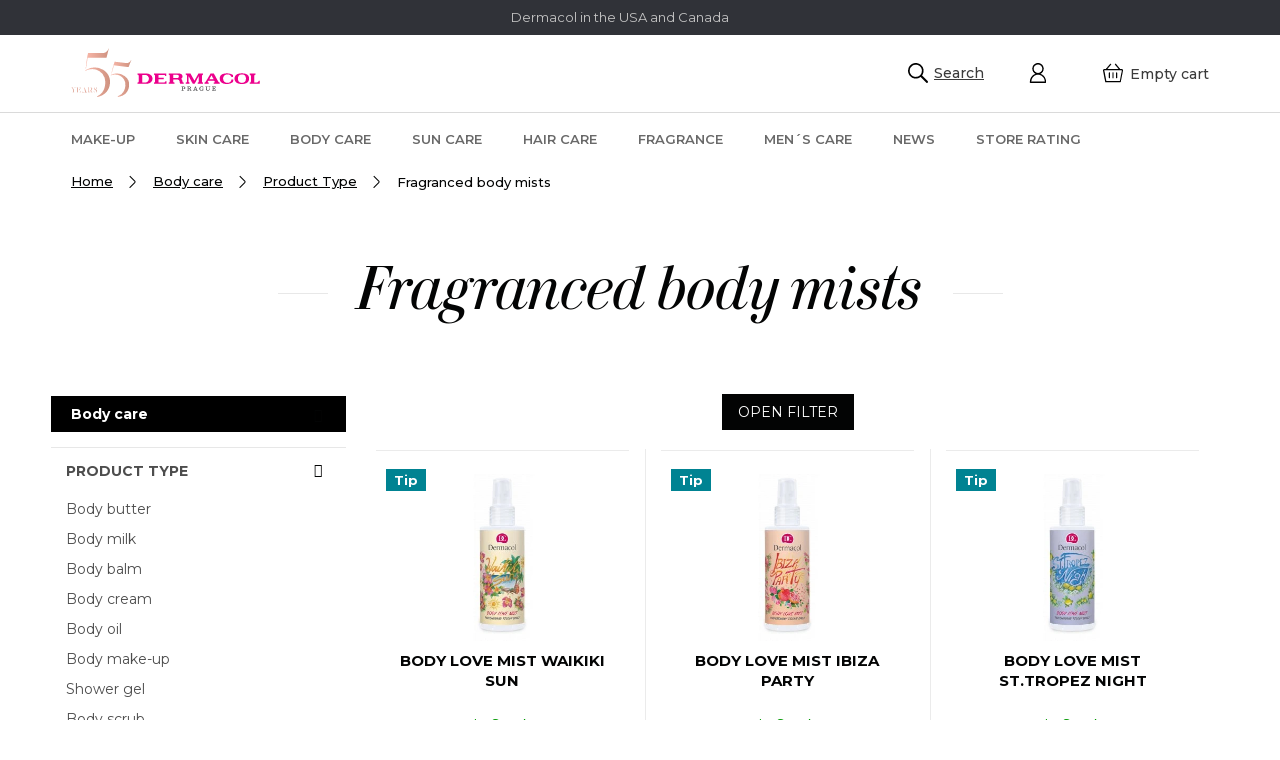

--- FILE ---
content_type: text/html; charset=utf-8
request_url: https://www.dermacolusa.com/fragranced-body-mists/
body_size: 15084
content:
<!doctype html><html lang="en" dir="ltr" class="header-background-light external-fonts-loaded"><head><meta charset="utf-8" /><meta name="viewport" content="width=device-width,initial-scale=1" /><title>Fragranced body mists - Dermacol USA</title><link rel="preconnect" href="https://cdn.myshoptet.com" /><link rel="dns-prefetch" href="https://cdn.myshoptet.com" /><link rel="preload" href="https://cdn.myshoptet.com/prj/dist/master/cms/libs/jquery/jquery-1.11.3.min.js" as="script" /><link href="https://cdn.myshoptet.com/prj/dist/master/cms/templates/frontend_templates/shared/css/font-face/source-sans-3.css" rel="stylesheet"><link href="https://cdn.myshoptet.com/prj/dist/master/cms/templates/frontend_templates/shared/css/font-face/exo-2.css" rel="stylesheet"><link href="https://cdn.myshoptet.com/prj/dist/master/shop/dist/font-shoptet-11.css.62c94c7785ff2cea73b2.css" rel="stylesheet"><script>
dataLayer = [];
dataLayer.push({'shoptet' : {
    "pageId": 1133,
    "pageType": "category",
    "currency": "USD",
    "currencyInfo": {
        "decimalSeparator": ".",
        "exchangeRate": 1,
        "priceDecimalPlaces": 2,
        "symbol": "$",
        "symbolLeft": 1,
        "thousandSeparator": " "
    },
    "language": "en",
    "projectId": 301423,
    "category": {
        "guid": "77d891f9-91bd-11e9-ac23-ac1f6b0076ec",
        "path": "Body care | Product Type | Fragranced body mists",
        "parentCategoryGuid": "6ebf59cd-91bd-11e9-ac23-ac1f6b0076ec"
    },
    "cartInfo": {
        "id": null,
        "freeShipping": false,
        "freeShippingFrom": 60,
        "leftToFreeGift": {
            "formattedPrice": "$0",
            "priceLeft": 0
        },
        "freeGift": false,
        "leftToFreeShipping": {
            "priceLeft": 60,
            "dependOnRegion": 0,
            "formattedPrice": "$60"
        },
        "discountCoupon": [],
        "getNoBillingShippingPrice": {
            "withoutVat": 0,
            "vat": 0,
            "withVat": 0
        },
        "cartItems": [],
        "taxMode": "ORDINARY"
    },
    "cart": [],
    "customer": {
        "priceRatio": 1,
        "priceListId": 1,
        "groupId": null,
        "registered": false,
        "mainAccount": false
    }
}});
</script>
<meta property="og:type" content="website"><meta property="og:site_name" content="dermacolusa.com"><meta property="og:url" content="https://www.dermacolusa.com/fragranced-body-mists/"><meta property="og:title" content="Fragranced body mists - Dermacol USA"><meta name="author" content="Dermacol USA"><meta name="web_author" content="Shoptet.cz"><meta name="dcterms.rightsHolder" content="www.dermacolusa.com"><meta name="robots" content="index,follow"><meta property="og:image" content="https://cdn.myshoptet.com/usr/www.dermacolusa.com/user/logos/logo-dermacol-55let-2.svg?t=1769554602"><meta property="og:description" content="Fragranced body mists, Dermacol USA"><meta name="description" content="Fragranced body mists, Dermacol USA"><style>:root {--color-primary: #030404;--color-primary-h: 180;--color-primary-s: 14%;--color-primary-l: 1%;--color-primary-hover: #030404;--color-primary-hover-h: 180;--color-primary-hover-s: 14%;--color-primary-hover-l: 1%;--color-secondary: #df0365;--color-secondary-h: 333;--color-secondary-s: 97%;--color-secondary-l: 44%;--color-secondary-hover: #d2035f;--color-secondary-hover-h: 333;--color-secondary-hover-s: 97%;--color-secondary-hover-l: 42%;--color-tertiary: #030404;--color-tertiary-h: 180;--color-tertiary-s: 14%;--color-tertiary-l: 1%;--color-tertiary-hover: #030404;--color-tertiary-hover-h: 180;--color-tertiary-hover-s: 14%;--color-tertiary-hover-l: 1%;--color-header-background: #ffffff;--template-font: "Source Sans 3";--template-headings-font: "Exo 2";--header-background-url: none;--cookies-notice-background: #1A1937;--cookies-notice-color: #F8FAFB;--cookies-notice-button-hover: #f5f5f5;--cookies-notice-link-hover: #27263f;--templates-update-management-preview-mode-content: "Template update preview is active for your browser."}</style>
    
    <link href="https://cdn.myshoptet.com/prj/dist/master/shop/dist/main-11.less.5a24dcbbdabfd189c152.css" rel="stylesheet" />
        
    <script>var shoptet = shoptet || {};</script>
    <script src="https://cdn.myshoptet.com/prj/dist/master/shop/dist/main-3g-header.js.05f199e7fd2450312de2.js"></script>
<!-- User include --><!-- project html code header -->
<link href="https://fonts.googleapis.com/css?family=Montserrat:300,400,500,600,700,800&amp;subset=latin-ext" rel="stylesheet">
<link rel="stylesheet" href="https://use.fontawesome.com/releases/v5.8.2/css/all.css" integrity="sha384-oS3vJWv+0UjzBfQzYUhtDYW+Pj2yciDJxpsK1OYPAYjqT085Qq/1cq5FLXAZQ7Ay" crossorigin="anonymous">
<link rel="stylesheet" type="text/css" href="/user/documents/css/dklab_style.css?v=19.361" />
<link rel="stylesheet" type="text/css" href="/user/documents/css/dklab_style_kategorie.css?v=19.011" />

<!-- /User include --><link rel="shortcut icon" href="/favicon.ico" type="image/x-icon" /><link rel="canonical" href="https://www.dermacolusa.com/fragranced-body-mists/" />    <!-- Global site tag (gtag.js) - Google Analytics -->
    <script async src="https://www.googletagmanager.com/gtag/js?id=UA-148810712-1"></script>
    <script>
        
        window.dataLayer = window.dataLayer || [];
        function gtag(){dataLayer.push(arguments);}
        

        
        gtag('js', new Date());

                gtag('config', 'UA-148810712-1', { 'groups': "UA" });
        
        
        
        
        
        
        
        
        
        
        
        
        
        
        
        
        
        
        
        
        document.addEventListener('DOMContentLoaded', function() {
            if (typeof shoptet.tracking !== 'undefined') {
                for (var id in shoptet.tracking.bannersList) {
                    gtag('event', 'view_promotion', {
                        "send_to": "UA",
                        "promotions": [
                            {
                                "id": shoptet.tracking.bannersList[id].id,
                                "name": shoptet.tracking.bannersList[id].name,
                                "position": shoptet.tracking.bannersList[id].position
                            }
                        ]
                    });
                }
            }

            shoptet.consent.onAccept(function(agreements) {
                if (agreements.length !== 0) {
                    console.debug('gtag consent accept');
                    var gtagConsentPayload =  {
                        'ad_storage': agreements.includes(shoptet.config.cookiesConsentOptPersonalisation)
                            ? 'granted' : 'denied',
                        'analytics_storage': agreements.includes(shoptet.config.cookiesConsentOptAnalytics)
                            ? 'granted' : 'denied',
                                                                                                'ad_user_data': agreements.includes(shoptet.config.cookiesConsentOptPersonalisation)
                            ? 'granted' : 'denied',
                        'ad_personalization': agreements.includes(shoptet.config.cookiesConsentOptPersonalisation)
                            ? 'granted' : 'denied',
                        };
                    console.debug('update consent data', gtagConsentPayload);
                    gtag('consent', 'update', gtagConsentPayload);
                    dataLayer.push(
                        { 'event': 'update_consent' }
                    );
                }
            });
        });
    </script>
</head><body class="desktop id-1133 in-fragranced-body-mists template-11 type-category multiple-columns-body columns-3 ums_forms_redesign--off ums_a11y_category_page--on ums_discussion_rating_forms--off ums_flags_display_unification--on ums_a11y_login--on mobile-header-version-0"><noscript>
    <style>
        #header {
            padding-top: 0;
            position: relative !important;
            top: 0;
        }
        .header-navigation {
            position: relative !important;
        }
        .overall-wrapper {
            margin: 0 !important;
        }
        body:not(.ready) {
            visibility: visible !important;
        }
    </style>
    <div class="no-javascript">
        <div class="no-javascript__title">You need to change a setting in your web browser</div>
        <div class="no-javascript__text">Please see: <a href="https://www.google.com/support/bin/answer.py?answer=23852">How to enable JavaScript in your browser</a>.</div>
        <div class="no-javascript__text">If you use ad-blocking software, it may require you to allow JavaScript from this page.</div>
        <div class="no-javascript__text">Thank you.</div>
    </div>
</noscript>

        <div id="fb-root"></div>
        <script>
            window.fbAsyncInit = function() {
                FB.init({
                    autoLogAppEvents : true,
                    xfbml            : true,
                    version          : 'v24.0'
                });
            };
        </script>
        <script async defer crossorigin="anonymous" src="https://connect.facebook.net/en_US/sdk.js#xfbml=1&version=v24.0"></script><a href="#content" class="skip-link sr-only">Skip to content</a><div class="overall-wrapper"><div class="user-action"><div class="container">
    <div class="user-action-in">
                    <div id="login" class="user-action-login popup-widget login-widget" role="dialog" aria-labelledby="loginHeading">
        <div class="popup-widget-inner">
                            <h2 id="loginHeading">Login to your account</h2><div id="customerLogin"><form action="/action/Customer/Login/" method="post" id="formLoginIncluded" class="csrf-enabled formLogin" data-testid="formLogin"><input type="hidden" name="referer" value="" /><div class="form-group"><div class="input-wrapper email js-validated-element-wrapper no-label"><input type="email" name="email" class="form-control" autofocus placeholder="E-mail Address (eg. John@myemail.com)" data-testid="inputEmail" autocomplete="email" required /></div></div><div class="form-group"><div class="input-wrapper password js-validated-element-wrapper no-label"><input type="password" name="password" class="form-control" placeholder="Password" data-testid="inputPassword" autocomplete="current-password" required /><span class="no-display">You cannot fill out this field</span><input type="text" name="surname" value="" class="no-display" /></div></div><div class="form-group"><div class="login-wrapper"><button type="submit" class="btn btn-secondary btn-text btn-login" data-testid="buttonSubmit">Login</button><div class="password-helper"><a href="/registration/" data-testid="signup" rel="nofollow">New registration</a><a href="/client-center/forgotten-password/" rel="nofollow">Forgotten password</a></div></div></div></form>
</div>                    </div>
    </div>

                            <div id="cart-widget" class="user-action-cart popup-widget cart-widget loader-wrapper" data-testid="popupCartWidget" role="dialog" aria-hidden="true">
    <div class="popup-widget-inner cart-widget-inner place-cart-here">
        <div class="loader-overlay">
            <div class="loader"></div>
        </div>
    </div>

    <div class="cart-widget-button">
        <a href="/cart/" class="btn btn-conversion" id="continue-order-button" rel="nofollow" data-testid="buttonNextStep">Proceed to cart</a>
    </div>
</div>
            </div>
</div>
</div><div class="top-navigation-bar" data-testid="topNavigationBar">

    <div class="container">

        <div class="top-navigation-contacts">
            <strong>Customer support:</strong><a href="mailto:info@dermacolusa.com" class="project-email" data-testid="contactboxEmail"><span>info@dermacolusa.com</span></a>        </div>

                            <div class="top-navigation-menu">
                <div class="top-navigation-menu-trigger"></div>
                <ul class="top-navigation-bar-menu">
                                            <li class="top-navigation-menu-item-29">
                            <a href="/contacts/">Dermacol in the USA and Canada</a>
                        </li>
                                    </ul>
                <ul class="top-navigation-bar-menu-helper"></ul>
            </div>
        
        <div class="top-navigation-tools">
            <div class="responsive-tools">
                <a href="#" class="toggle-window" data-target="search" aria-label="Search" data-testid="linkSearchIcon"></a>
                                                            <a href="#" class="toggle-window" data-target="login"></a>
                                                    <a href="#" class="toggle-window" data-target="navigation" aria-label="Menu" data-testid="hamburgerMenu"></a>
            </div>
                        <button class="top-nav-button top-nav-button-login toggle-window" type="button" data-target="login" aria-haspopup="dialog" aria-controls="login" aria-expanded="false" data-testid="signin"><span>Login</span></button>        </div>

    </div>

</div>
<header id="header"><div class="container navigation-wrapper">
    <div class="header-top">
        <div class="site-name-wrapper">
            <div class="site-name"><a href="/" data-testid="linkWebsiteLogo"><img src="https://cdn.myshoptet.com/usr/www.dermacolusa.com/user/logos/logo-dermacol-55let-2.svg" alt="Dermacol USA" fetchpriority="low" /></a></div>        </div>
        <div class="search" itemscope itemtype="https://schema.org/WebSite">
            <meta itemprop="headline" content="Fragranced body mists"/><meta itemprop="url" content="https://www.dermacolusa.com"/><meta itemprop="text" content="Fragranced body mists, Dermacol USA"/>            <form action="/action/ProductSearch/prepareString/" method="post"
    id="formSearchForm" class="search-form compact-form js-search-main"
    itemprop="potentialAction" itemscope itemtype="https://schema.org/SearchAction" data-testid="searchForm">
    <fieldset>
        <meta itemprop="target"
            content="https://www.dermacolusa.com/search/?string={string}"/>
        <input type="hidden" name="language" value="en"/>
        
            
<input
    type="search"
    name="string"
        class="query-input form-control search-input js-search-input"
    placeholder="Search term"
    autocomplete="off"
    required
    itemprop="query-input"
    aria-label="Search"
    data-testid="searchInput"
>
            <button type="submit" class="btn btn-default" data-testid="searchBtn">Search</button>
        
    </fieldset>
</form>
        </div>
        <div class="navigation-buttons">
                
    <a href="/cart/" class="btn btn-icon toggle-window cart-count" data-target="cart" data-hover="true" data-redirect="true" data-testid="headerCart" rel="nofollow" aria-haspopup="dialog" aria-expanded="false" aria-controls="cart-widget">
        
                <span class="sr-only">Shopping cart</span>
        
            <span class="cart-price visible-lg-inline-block" data-testid="headerCartPrice">
                                    Empty cart                            </span>
        
    
            </a>
        </div>
    </div>
    <nav id="navigation" aria-label="Main menu" data-collapsible="true"><div class="navigation-in menu"><ul class="menu-level-1" role="menubar" data-testid="headerMenuItems"><li class="menu-item-1001" role="none"><a href="/make-up/" data-testid="headerMenuItem" role="menuitem" aria-expanded="false"><b>Make-up</b></a></li>
<li class="menu-item-1046" role="none"><a href="/skin-care/" data-testid="headerMenuItem" role="menuitem" aria-expanded="false"><b>Skin care</b></a></li>
<li class="menu-item-1064" role="none"><a href="/body-care/" data-testid="headerMenuItem" role="menuitem" aria-expanded="false"><b>Body care</b></a></li>
<li class="menu-item-1151" role="none"><a href="/sun-care/" data-testid="headerMenuItem" role="menuitem" aria-expanded="false"><b>Sun care</b></a></li>
<li class="menu-item-1202" role="none"><a href="/hair-care/" data-testid="headerMenuItem" role="menuitem" aria-expanded="false"><b>Hair care</b></a></li>
<li class="menu-item-1190" role="none"><a href="/fragrance/" data-testid="headerMenuItem" role="menuitem" aria-expanded="false"><b>Fragrance</b></a></li>
<li class="menu-item-1175" role="none"><a href="/men--s-care/" data-testid="headerMenuItem" role="menuitem" aria-expanded="false"><b>Men´s care</b></a></li>
<li class="menu-item-1406" role="none"><a href="/news/" data-testid="headerMenuItem" role="menuitem" aria-expanded="false"><b>News</b></a></li>
<li class="menu-item-1478" role="none"><a href="/bestsellers/" data-testid="headerMenuItem" role="menuitem" aria-expanded="false"><b>Bestsellers</b></a></li>
<li class="menu-item--51" role="none"><a href="/store-rating/" data-testid="headerMenuItem" role="menuitem" aria-expanded="false"><b>Store rating</b></a></li>
</ul></div><span class="navigation-close"></span></nav><div class="menu-helper" data-testid="hamburgerMenu"><span>More</span></div>
</div></header><!-- / header -->


                    <div class="container breadcrumbs-wrapper">
            <div class="breadcrumbs" itemscope itemtype="https://schema.org/BreadcrumbList">
                                                                            <span id="navigation-first" data-basetitle="Dermacol USA" itemprop="itemListElement" itemscope itemtype="https://schema.org/ListItem">
                <a href="/" itemprop="item" ><span itemprop="name">Home</span></a>
                <span class="navigation-bullet">/</span>
                <meta itemprop="position" content="1" />
            </span>
                                <span id="navigation-1" itemprop="itemListElement" itemscope itemtype="https://schema.org/ListItem">
                <a href="/body-care/" itemprop="item" data-testid="breadcrumbsSecondLevel"><span itemprop="name">Body care</span></a>
                <span class="navigation-bullet">/</span>
                <meta itemprop="position" content="2" />
            </span>
                                <span id="navigation-2" itemprop="itemListElement" itemscope itemtype="https://schema.org/ListItem">
                <a href="/product-type-2/" itemprop="item" data-testid="breadcrumbsSecondLevel"><span itemprop="name">Product Type</span></a>
                <span class="navigation-bullet">/</span>
                <meta itemprop="position" content="3" />
            </span>
                                            <span id="navigation-3" itemprop="itemListElement" itemscope itemtype="https://schema.org/ListItem" data-testid="breadcrumbsLastLevel">
                <meta itemprop="item" content="https://www.dermacolusa.com/fragranced-body-mists/" />
                <meta itemprop="position" content="4" />
                <span itemprop="name" data-title="Fragranced body mists">Fragranced body mists</span>
            </span>
            </div>
        </div>
    
<div id="content-wrapper" class="container content-wrapper">
    
    <div class="content-wrapper-in">
                                                <aside class="sidebar sidebar-left"  data-testid="sidebarMenu">
                                                                                                <div class="sidebar-inner">
                                                                                                        <div class="box box-bg-variant box-categories">    <div class="skip-link__wrapper">
        <span id="categories-start" class="skip-link__target js-skip-link__target sr-only" tabindex="-1">&nbsp;</span>
        <a href="#categories-end" class="skip-link skip-link--start sr-only js-skip-link--start">Skip categories</a>
    </div>

<h4>Categories</h4>


<div id="categories"><div class="categories cat-01 expandable external" id="cat-1001"><div class="topic"><a href="/make-up/">Make-up<span class="cat-trigger">&nbsp;</span></a></div>

    </div><div class="categories cat-02 expandable external" id="cat-1046"><div class="topic"><a href="/skin-care/">Skin care<span class="cat-trigger">&nbsp;</span></a></div>

    </div><div class="categories cat-01 expandable active expanded" id="cat-1064"><div class="topic child-active"><a href="/body-care/">Body care<span class="cat-trigger">&nbsp;</span></a></div>

                    <ul class=" active expanded">
                                        <li class="
                                 expandable                 expanded                ">
                <a href="/product-type-2/">
                    Product Type
                    <span class="cat-trigger">&nbsp;</span>                </a>
                                                            

                    <ul class=" active expanded">
                                        <li >
                <a href="/body-butter/">
                    Body butter
                                    </a>
                                                                </li>
                                <li >
                <a href="/body-milk/">
                    Body milk
                                    </a>
                                                                </li>
                                <li >
                <a href="/body-balm-2/">
                    Body balm
                                    </a>
                                                                </li>
                                <li >
                <a href="/body-cream/">
                    Body cream
                                    </a>
                                                                </li>
                                <li >
                <a href="/body-oil/">
                    Body oil
                                    </a>
                                                                </li>
                                <li >
                <a href="/body-make-up/">
                    Body make-up
                                    </a>
                                                                </li>
                                <li >
                <a href="/shower-gel/">
                    Shower gel
                                    </a>
                                                                </li>
                                <li >
                <a href="/body-scrub/">
                    Body scrub
                                    </a>
                                                                </li>
                                <li >
                <a href="/bath-foam-2/">
                    Bath foam
                                    </a>
                                                                </li>
                                <li >
                <a href="/liquid-soap/">
                    Liquid Soap
                                    </a>
                                                                </li>
                                <li class="
                active                                                 ">
                <a href="/fragranced-body-mists/">
                    Fragranced body mists
                                    </a>
                                                                </li>
                                <li >
                <a href="/hand-cream/">
                    Hand cream
                                    </a>
                                                                </li>
                                <li >
                <a href="/foot-creams/">
                    Foot creams
                                    </a>
                                                                </li>
                                <li >
                <a href="/foot-shoe-spray/">
                    Foot &amp; shoe spray
                                    </a>
                                                                </li>
                                <li >
                <a href="/intimate-care/">
                    Intimate care
                                    </a>
                                                                </li>
                </ul>
    
                                                </li>
                                <li class="
                                 expandable                                 external">
                <a href="/skin-type-2/">
                    Skin Type
                    <span class="cat-trigger">&nbsp;</span>                </a>
                                                            

    
                                                </li>
                                <li class="
                                 expandable                                 external">
                <a href="/characteristics-3/">
                    Characteristics
                    <span class="cat-trigger">&nbsp;</span>                </a>
                                                            

    
                                                </li>
                                <li class="
                                 expandable                 expanded                ">
                <a href="/product-line-2/">
                    PRODUCT LINE
                    <span class="cat-trigger">&nbsp;</span>                </a>
                                                            

                    <ul class=" expanded">
                                        <li >
                <a href="/cannabis-line-2/">
                    CANNABIS LINE
                                    </a>
                                                                </li>
                                <li >
                <a href="/fitness-line/">
                    Fitness line
                                    </a>
                                                                </li>
                                <li >
                <a href="/aroma-ritual/">
                    AROMA RITUAL
                                    </a>
                                                                </li>
                </ul>
    
                                                </li>
                </ul>
    </div><div class="categories cat-02 expandable external" id="cat-1151"><div class="topic"><a href="/sun-care/">Sun care<span class="cat-trigger">&nbsp;</span></a></div>

    </div><div class="categories cat-01 expandable external" id="cat-1202"><div class="topic"><a href="/hair-care/">Hair care<span class="cat-trigger">&nbsp;</span></a></div>

    </div><div class="categories cat-02 expandable external" id="cat-1190"><div class="topic"><a href="/fragrance/">Fragrance<span class="cat-trigger">&nbsp;</span></a></div>

    </div><div class="categories cat-01 expandable external" id="cat-1175"><div class="topic"><a href="/men--s-care/">Men´s care<span class="cat-trigger">&nbsp;</span></a></div>

    </div><div class="categories cat-02 expanded" id="cat-1406"><div class="topic"><a href="/news/">News<span class="cat-trigger">&nbsp;</span></a></div></div><div class="categories cat-01 expandable expanded" id="cat-1478"><div class="topic"><a href="/bestsellers/">Bestsellers<span class="cat-trigger">&nbsp;</span></a></div>

                    <ul class=" expanded">
                                        <li class="
                                 expandable                 expanded                ">
                <a href="/special-offer-2/">
                    Special offer
                    <span class="cat-trigger">&nbsp;</span>                </a>
                                                            

                    <ul class=" expanded">
                                        <li >
                <a href="/make-up-2/">
                    MAKE UP
                                    </a>
                                                                </li>
                                <li >
                <a href="/skin-care-2/">
                    SKIN CARE
                                    </a>
                                                                </li>
                                <li >
                <a href="/body-care-3/">
                    BODY CARE
                                    </a>
                                                                </li>
                </ul>
    
                                                </li>
                </ul>
    </div></div>

    <div class="skip-link__wrapper">
        <a href="#categories-start" class="skip-link skip-link--end sr-only js-skip-link--end" tabindex="-1" hidden>Skip categories</a>
        <span id="categories-end" class="skip-link__target js-skip-link__target sr-only" tabindex="-1">&nbsp;</span>
    </div>
</div>
                                                                    </div>
                                                            </aside>
                            <main id="content" class="content narrow">
                            <div class="category-top">
            <h1 class="category-title" data-testid="titleCategory">Fragranced body mists</h1>
                    </div>
<div class="category-content-wrapper">
                                        <div id="category-header" class="category-header">
    <div class="listSorting js-listSorting">
        <h2 class="sr-only" id="listSortingHeading">Product sorting</h2>
        <ul class="listSorting__controls" aria-labelledby="listSortingHeading">
                                            <li>
                    <button
                        type="button"
                        id="listSortingControl-bestseller"
                        class="listSorting__control listSorting__control--current"
                        data-sort="bestseller"
                        data-url="https://www.dermacolusa.com/fragranced-body-mists/?order=bestseller"
                        aria-label="Bestsellers - Current sorting setting" aria-disabled="true">
                        Bestsellers
                    </button>
                </li>
                                            <li>
                    <button
                        type="button"
                        id="listSortingControl-price"
                        class="listSorting__control"
                        data-sort="price"
                        data-url="https://www.dermacolusa.com/fragranced-body-mists/?order=price"
                        >
                        Least expensive
                    </button>
                </li>
                                            <li>
                    <button
                        type="button"
                        id="listSortingControl--price"
                        class="listSorting__control"
                        data-sort="-price"
                        data-url="https://www.dermacolusa.com/fragranced-body-mists/?order=-price"
                        >
                        Most expensive
                    </button>
                </li>
                                            <li>
                    <button
                        type="button"
                        id="listSortingControl-name"
                        class="listSorting__control"
                        data-sort="name"
                        data-url="https://www.dermacolusa.com/fragranced-body-mists/?order=name"
                        >
                        Alphabetically
                    </button>
                </li>
                    </ul>
    </div>

            <div class="listItemsTotal">
            <strong>4</strong> items total        </div>
    </div>
                            <div id="filters-wrapper"><div id="filters-default-position" data-filters-default-position="trash"></div><div class="filters-wrapper"><div class="filters-unveil-button-wrapper" data-testid='buttonOpenFilter'><a href="#" class="btn btn-default unveil-button" data-unveil="filters" data-text="Close filter">Open filter</a></div><div id="filters" class="filters"><div class="slider-wrapper"><h4><span>Price</span></h4><div class="slider-header"><span class="from">$ <span id="min">9</span></span><span class="to">$ <span id="max">10</span></span></div><div class="slider-content"><div id="slider" class="param-price-filter"></div></div><span id="currencyExchangeRate" class="no-display">1</span><span id="categoryMinValue" class="no-display">9</span><span id="categoryMaxValue" class="no-display">10</span></div><form action="/action/ProductsListing/setPriceFilter/" method="post" id="price-filter-form"><fieldset id="price-filter"><input type="hidden" value="9" name="priceMin" id="price-value-min" /><input type="hidden" value="10" name="priceMax" id="price-value-max" /><input type="hidden" name="referer" value="/fragranced-body-mists/" /></fieldset></form><div class="filter-sections"><div class="filter-section filter-section-boolean"><div class="param-filter-top"><form action="/action/ProductsListing/setStockFilter/" method="post"><fieldset><div><input type="checkbox" value="1" name="stock" id="stock" data-url="https://www.dermacolusa.com/fragranced-body-mists/?stock=1" data-filter-id="1" data-filter-code="stock"  autocomplete="off" /><label for="stock" class="filter-label">In stock <span class="filter-count">4</span></label></div><input type="hidden" name="referer" value="/fragranced-body-mists/" /></fieldset></form></div></div></div></div></div></div>
        
        <h2 id="productsListHeading" class="sr-only" tabindex="-1">List of products</h2>

        <div id="products" class="products products-page products-block" data-testid="productCards">
                            
        
                                                            <div class="product">
    <div class="p" data-micro="product" data-micro-product-id="2294" data-micro-identifier="44e20fa0-91bd-11e9-ac23-ac1f6b0076ec" data-testid="productItem">
                    <a href="/body-love-mist-waikiki-sun/" class="image">
                <img src="https://cdn.myshoptet.com/usr/www.dermacolusa.com/user/shop/detail/2294_body-love-mist-waikiki-sun.png?5d08cd00
" alt="BODY LOVE MIST WAIKIKI SUN" data-micro-image="https://cdn.myshoptet.com/usr/www.dermacolusa.com/user/shop/big/2294_body-love-mist-waikiki-sun.png?5d08cd00" width="423" height="318"  fetchpriority="high" />
                                    <meta id="ogImage" property="og:image" content="https://cdn.myshoptet.com/usr/www.dermacolusa.com/user/shop/big/2294_body-love-mist-waikiki-sun.png?5d08cd00" />
                                                                                                                                                                                    <div class="flags flags-default">                            <span class="flag flag-tip">
            Tip
    </span>
                                                
                                                
                    </div>
                                                    
    

    


            </a>
        
        <div class="p-in">

            <div class="p-in-in">
                <a href="/body-love-mist-waikiki-sun/" class="name" data-micro="url">
                    <span data-micro="name" data-testid="productCardName">
                          BODY LOVE MIST WAIKIKI SUN                    </span>
                </a>
                
            <div class="ratings-wrapper">
                                       <div class="stars-placeholder"></div>
               
                        <div class="availability">
            <span style="color:#009901">
                In Stock            </span>
                                                            </div>
            </div>
    
                            </div>

            <div class="p-bottom">
                
                <div data-micro="offer"
    data-micro-price="9.75"
    data-micro-price-currency="USD"
            data-micro-availability="https://schema.org/InStock"
    >
                    <div class="prices">
                                                                                
                        
                        
                        
            <div class="price price-final" data-testid="productCardPrice">
        <strong>
                                        $9.75
                    </strong>
            

        
    </div>


                        

                    </div>

                    

                                            <div class="p-tools">
                                                            <form action="/action/Cart/addCartItem/" method="post" class="pr-action csrf-enabled">
                                    <input type="hidden" name="language" value="en" />
                                                                            <input type="hidden" name="priceId" value="7094" />
                                                                        <input type="hidden" name="productId" value="2294" />
                                                                            
<input type="hidden" name="amount" value="1" autocomplete="off" />
                                                                        <button type="submit" class="btn btn-cart add-to-cart-button" data-testid="buttonAddToCart" aria-label="Add to cart BODY LOVE MIST WAIKIKI SUN"><span>Add to cart</span></button>
                                </form>
                                                                                    
    
                                                    </div>
                    
                                                                                            <p class="p-desc" data-micro="description" data-testid="productCardShortDescr">
                                Vanilla and Orange Fragranced Body Mist
                            </p>
                                                            

                </div>

            </div>

        </div>

        
    

                    <span class="no-display" data-micro="sku">4603</span>
    
    </div>
</div>
                                        <div class="product">
    <div class="p" data-micro="product" data-micro-product-id="2291" data-micro-identifier="44d59b94-91bd-11e9-ac23-ac1f6b0076ec" data-testid="productItem">
                    <a href="/body-love-mist-ibiza-party/" class="image">
                <img src="https://cdn.myshoptet.com/usr/www.dermacolusa.com/user/shop/detail/2291_body-love-mist-ibiza-party.png?5d08ccff
" alt="BODY LOVE MIST IBIZA PARTY" data-micro-image="https://cdn.myshoptet.com/usr/www.dermacolusa.com/user/shop/big/2291_body-love-mist-ibiza-party.png?5d08ccff" width="423" height="318"  fetchpriority="low" />
                                                                                                                                                                                    <div class="flags flags-default">                            <span class="flag flag-tip">
            Tip
    </span>
                                                
                                                
                    </div>
                                                    
    

    


            </a>
        
        <div class="p-in">

            <div class="p-in-in">
                <a href="/body-love-mist-ibiza-party/" class="name" data-micro="url">
                    <span data-micro="name" data-testid="productCardName">
                          BODY LOVE MIST IBIZA PARTY                    </span>
                </a>
                
            <div class="ratings-wrapper">
                                       <div class="stars-placeholder"></div>
               
                        <div class="availability">
            <span style="color:#009901">
                In Stock            </span>
                                                            </div>
            </div>
    
                            </div>

            <div class="p-bottom">
                
                <div data-micro="offer"
    data-micro-price="9.75"
    data-micro-price-currency="USD"
            data-micro-availability="https://schema.org/InStock"
    >
                    <div class="prices">
                                                                                
                        
                        
                        
            <div class="price price-final" data-testid="productCardPrice">
        <strong>
                                        $9.75
                    </strong>
            

        
    </div>


                        

                    </div>

                    

                                            <div class="p-tools">
                                                            <form action="/action/Cart/addCartItem/" method="post" class="pr-action csrf-enabled">
                                    <input type="hidden" name="language" value="en" />
                                                                            <input type="hidden" name="priceId" value="7091" />
                                                                        <input type="hidden" name="productId" value="2291" />
                                                                            
<input type="hidden" name="amount" value="1" autocomplete="off" />
                                                                        <button type="submit" class="btn btn-cart add-to-cart-button" data-testid="buttonAddToCart" aria-label="Add to cart BODY LOVE MIST IBIZA PARTY"><span>Add to cart</span></button>
                                </form>
                                                                                    
    
                                                    </div>
                    
                                                                                            <p class="p-desc" data-micro="description" data-testid="productCardShortDescr">
                                Pomegranate & Raspberry Fragranced Body Mist
                            </p>
                                                            

                </div>

            </div>

        </div>

        
    

                    <span class="no-display" data-micro="sku">4602</span>
    
    </div>
</div>
                                        <div class="product">
    <div class="p" data-micro="product" data-micro-product-id="2288" data-micro-identifier="44c82f79-91bd-11e9-ac23-ac1f6b0076ec" data-testid="productItem">
                    <a href="/body-love-mist-st-tropez-night/" class="image">
                <img src="https://cdn.myshoptet.com/usr/www.dermacolusa.com/user/shop/detail/2288_body-love-mist-st-tropez-night.png?5d08ccff
" alt="BODY LOVE MIST ST.TROPEZ NIGHT" data-shp-lazy="true" data-micro-image="https://cdn.myshoptet.com/usr/www.dermacolusa.com/user/shop/big/2288_body-love-mist-st-tropez-night.png?5d08ccff" width="423" height="318"  fetchpriority="low" />
                                                                                                                                                                                    <div class="flags flags-default">                            <span class="flag flag-tip">
            Tip
    </span>
                                                
                                                
                    </div>
                                                    
    

    


            </a>
        
        <div class="p-in">

            <div class="p-in-in">
                <a href="/body-love-mist-st-tropez-night/" class="name" data-micro="url">
                    <span data-micro="name" data-testid="productCardName">
                          BODY LOVE MIST ST.TROPEZ NIGHT                    </span>
                </a>
                
            <div class="ratings-wrapper">
                                       <div class="stars-placeholder"></div>
               
                        <div class="availability">
            <span style="color:#009901">
                In Stock            </span>
                                                            </div>
            </div>
    
                            </div>

            <div class="p-bottom">
                
                <div data-micro="offer"
    data-micro-price="9.75"
    data-micro-price-currency="USD"
            data-micro-availability="https://schema.org/InStock"
    >
                    <div class="prices">
                                                                                
                        
                        
                        
            <div class="price price-final" data-testid="productCardPrice">
        <strong>
                                        $9.75
                    </strong>
            

        
    </div>


                        

                    </div>

                    

                                            <div class="p-tools">
                                                            <form action="/action/Cart/addCartItem/" method="post" class="pr-action csrf-enabled">
                                    <input type="hidden" name="language" value="en" />
                                                                            <input type="hidden" name="priceId" value="7088" />
                                                                        <input type="hidden" name="productId" value="2288" />
                                                                            
<input type="hidden" name="amount" value="1" autocomplete="off" />
                                                                        <button type="submit" class="btn btn-cart add-to-cart-button" data-testid="buttonAddToCart" aria-label="Add to cart BODY LOVE MIST ST.TROPEZ NIGHT"><span>Add to cart</span></button>
                                </form>
                                                                                    
    
                                                    </div>
                    
                                                                                            <p class="p-desc" data-micro="description" data-testid="productCardShortDescr">
                                Bergamot Orange and White Flower Fragranced Body Mist
                            </p>
                                                            

                </div>

            </div>

        </div>

        
    

                    <span class="no-display" data-micro="sku">4601</span>
    
    </div>
</div>
                                        <div class="product">
    <div class="p" data-micro="product" data-micro-product-id="2285" data-micro-identifier="44bc9316-91bd-11e9-ac23-ac1f6b0076ec" data-testid="productItem">
                    <a href="/body-love-mist-portofino-kiss/" class="image">
                <img src="data:image/svg+xml,%3Csvg%20width%3D%22423%22%20height%3D%22318%22%20xmlns%3D%22http%3A%2F%2Fwww.w3.org%2F2000%2Fsvg%22%3E%3C%2Fsvg%3E" alt="BODY LOVE MIST PORTOFINO KISS" data-micro-image="https://cdn.myshoptet.com/usr/www.dermacolusa.com/user/shop/big/2285_body-love-mist-portofino-kiss.png?5d08ccff" width="423" height="318"  data-src="https://cdn.myshoptet.com/usr/www.dermacolusa.com/user/shop/detail/2285_body-love-mist-portofino-kiss.png?5d08ccff
" fetchpriority="low" />
                                                                                                                                                                                    <div class="flags flags-default">                            <span class="flag flag-tip">
            Tip
    </span>
                                                
                                                
                    </div>
                                                    
    

    


            </a>
        
        <div class="p-in">

            <div class="p-in-in">
                <a href="/body-love-mist-portofino-kiss/" class="name" data-micro="url">
                    <span data-micro="name" data-testid="productCardName">
                          BODY LOVE MIST PORTOFINO KISS                    </span>
                </a>
                
            <div class="ratings-wrapper">
                                       <div class="stars-placeholder"></div>
               
                        <div class="availability">
            <span style="color:#009901">
                In Stock            </span>
                                                            </div>
            </div>
    
                            </div>

            <div class="p-bottom">
                
                <div data-micro="offer"
    data-micro-price="9.75"
    data-micro-price-currency="USD"
            data-micro-availability="https://schema.org/InStock"
    >
                    <div class="prices">
                                                                                
                        
                        
                        
            <div class="price price-final" data-testid="productCardPrice">
        <strong>
                                        $9.75
                    </strong>
            

        
    </div>


                        

                    </div>

                    

                                            <div class="p-tools">
                                                            <form action="/action/Cart/addCartItem/" method="post" class="pr-action csrf-enabled">
                                    <input type="hidden" name="language" value="en" />
                                                                            <input type="hidden" name="priceId" value="7085" />
                                                                        <input type="hidden" name="productId" value="2285" />
                                                                            
<input type="hidden" name="amount" value="1" autocomplete="off" />
                                                                        <button type="submit" class="btn btn-cart add-to-cart-button" data-testid="buttonAddToCart" aria-label="Add to cart BODY LOVE MIST PORTOFINO KISS"><span>Add to cart</span></button>
                                </form>
                                                                                    
    
                                                    </div>
                    
                                                                                            <p class="p-desc" data-micro="description" data-testid="productCardShortDescr">
                                Summer Citrus Fragranced Body Mist
                            </p>
                                                            

                </div>

            </div>

        </div>

        
    

                    <span class="no-display" data-micro="sku">4600</span>
    
    </div>
</div>
                        </div>
        <div class="listingControls" aria-labelledby="listingControlsHeading">
    <h3 id="listingControlsHeading" class="sr-only">Listing controls</h3>

    
    <div class="itemsTotal">
        <strong>4</strong> items total    </div>

    </div>
        </div>
                    </main>
    </div>
    
                                
    
</div>
        
        
                            <footer id="footer">
                    <h2 class="sr-only">Footer</h2>
                    
                                                                <div class="container footer-rows">
                            
    

<div class="site-name"><a href="/" data-testid="linkWebsiteLogo"><img src="data:image/svg+xml,%3Csvg%20width%3D%221%22%20height%3D%221%22%20xmlns%3D%22http%3A%2F%2Fwww.w3.org%2F2000%2Fsvg%22%3E%3C%2Fsvg%3E" alt="Dermacol USA" data-src="https://cdn.myshoptet.com/usr/www.dermacolusa.com/user/logos/logo-dermacol-55let-2.svg" fetchpriority="low" /></a></div>
<div class="custom-footer elements-5">
                    
                
        <div class="custom-footer__banner1 ">
                            <div class="banner"><div class="banner-wrapper"><span data-ec-promo-id="53"><h4>About</h4>
<ul>
<li><a href="/about-dermacol/">The brand</a></li>
<li><a href="/about-us/">Ultima International LLC</a></li>
<li><a href="/contacts/">Contact us</a></li>
<li><a href="/terms-and-conditions/">Terms and Conditions</a></li>
</ul></span></div></div>
                    </div>
                    
                
        <div class="custom-footer__banner2 ">
                            <div class="banner"><div class="banner-wrapper"><span data-ec-promo-id="56"><h4>Help and advice</h4>
<ul>
<li><a href="/cosmetics-manual/">Cosmetics Manual</a></li>
<li><a href="/testimonials/">Testimonials</a></li>
<li><a href="/dermacol-tv-ads/">Dermacol TV ads</a></li>
</ul></span></div></div>
                    </div>
                    
                
        <div class="custom-footer__banner3 ">
                            <div class="banner"><div class="banner-wrapper"><span data-ec-promo-id="59"><h4>Feel free to ask</h4>
<ul>
<li class="mail"><a href="mailto:info@dermacolusa.com">info@dermacolusa.com</a></li>
<li class="phone"><a href="tel:9126322000">GA (912) 632-2000</a></li>
</ul></span></div></div>
                    </div>
                    
                
        <div class="custom-footer__newsletter extended">
                                                                                                                        </div>
                    
                
        <div class="custom-footer__banner5 ">
                            <div class="banner"><div class="banner-wrapper"><span data-ec-promo-id="65"><div class="logos">
<img src='https://cdn.myshoptet.com/usr/www.dermacolusa.com/user/documents/upload/cards/card-visa-verified.png' alt="Visa Verified" />
<img src='https://cdn.myshoptet.com/usr/www.dermacolusa.com/user/documents/upload/cards/card-master-card-secure-code.png' alt="MasterCard" />
<img src='https://cdn.myshoptet.com/usr/www.dermacolusa.com/user/documents/upload/cards/card-master-card.png' alt="Master Card" />
<img src='https://cdn.myshoptet.com/usr/www.dermacolusa.com/user/documents/upload/cards/card-maestro.png' alt="Maestro" />
<img src='https://cdn.myshoptet.com/usr/www.dermacolusa.com/user/documents/upload/cards/card-visa-electron.png' alt="Visa Electron" />
<img src='https://cdn.myshoptet.com/usr/www.dermacolusa.com/user/documents/upload/cards/card-visa.png' alt="Visa" />
<img src='https://cdn.myshoptet.com/usr/www.dermacolusa.com/user/documents/upload/cards/paypal.png' alt="PayPal" />
</div></span></div></div>
                    </div>
    </div>
                        </div>
                                        
            
                    
                        <div class="container footer-bottom">
                            <span id="signature" style="display: inline-block !important; visibility: visible !important;"><a href="https://www.shoptet.cz/?utm_source=footer&utm_medium=link&utm_campaign=create_by_shoptet" class="image" target="_blank"><img src="data:image/svg+xml,%3Csvg%20width%3D%2217%22%20height%3D%2217%22%20xmlns%3D%22http%3A%2F%2Fwww.w3.org%2F2000%2Fsvg%22%3E%3C%2Fsvg%3E" data-src="https://cdn.myshoptet.com/prj/dist/master/cms/img/common/logo/shoptetLogo.svg" width="17" height="17" alt="Shoptet" class="vam" fetchpriority="low" /></a><a href="https://www.shoptet.cz/?utm_source=footer&utm_medium=link&utm_campaign=create_by_shoptet" class="title" target="_blank">Created by Shoptet</a></span>
                            <span class="copyright" data-testid="textCopyright">
                                Copyright 2026 <strong>Dermacol USA</strong>. All rights reserved.                                                            </span>
                        </div>
                    
                    
                                            
                </footer>
                <!-- / footer -->
                    
        </div>
        <!-- / overall-wrapper -->

                    <script src="https://cdn.myshoptet.com/prj/dist/master/cms/libs/jquery/jquery-1.11.3.min.js"></script>
                <script>var shoptet = shoptet || {};shoptet.abilities = {"about":{"generation":3,"id":"11"},"config":{"category":{"product":{"image_size":"detail"}},"navigation_breakpoint":767,"number_of_active_related_products":4,"product_slider":{"autoplay":false,"autoplay_speed":3000,"loop":true,"navigation":true,"pagination":true,"shadow_size":0}},"elements":{"recapitulation_in_checkout":true},"feature":{"directional_thumbnails":false,"extended_ajax_cart":false,"extended_search_whisperer":false,"fixed_header":false,"images_in_menu":true,"product_slider":false,"simple_ajax_cart":true,"smart_labels":false,"tabs_accordion":false,"tabs_responsive":true,"top_navigation_menu":true,"user_action_fullscreen":false}};shoptet.design = {"template":{"name":"Classic","colorVariant":"11-one"},"layout":{"homepage":"catalog3","subPage":"catalog3","productDetail":"catalog3"},"colorScheme":{"conversionColor":"#df0365","conversionColorHover":"#d2035f","color1":"#030404","color2":"#030404","color3":"#030404","color4":"#030404"},"fonts":{"heading":"Exo 2","text":"Source Sans 3"},"header":{"backgroundImage":null,"image":null,"logo":"https:\/\/www.dermacolusa.comuser\/logos\/logo-dermacol-55let-2.svg","color":"#ffffff"},"background":{"enabled":false,"color":null,"image":null}};shoptet.config = {};shoptet.events = {};shoptet.runtime = {};shoptet.content = shoptet.content || {};shoptet.updates = {};shoptet.messages = [];shoptet.messages['lightboxImg'] = "Image";shoptet.messages['lightboxOf'] = "of";shoptet.messages['more'] = "More";shoptet.messages['cancel'] = "Cancel";shoptet.messages['removedItem'] = "Item was removed from your cart.";shoptet.messages['discountCouponWarning'] = "You forgot to use your discount coupon. Use it by clicking to a button next to the input area or delete it to continue.";shoptet.messages['charsNeeded'] = "Please use at least 3 characters!";shoptet.messages['invalidCompanyId'] = "Invalid company id, only digits are allowed";shoptet.messages['needHelp'] = "Do you need help?";shoptet.messages['showContacts'] = "Show contacts";shoptet.messages['hideContacts'] = "Hide contacts";shoptet.messages['ajaxError'] = "An error has occurred; please refresh the page and try it again.";shoptet.messages['variantWarning'] = "Select parameters of product variant please.";shoptet.messages['chooseVariant'] = "Choose variant";shoptet.messages['unavailableVariant'] = "This variant is not available and can not be ordered.";shoptet.messages['withVat'] = "with VAT";shoptet.messages['withoutVat'] = "without VAT";shoptet.messages['toCart'] = "Add to cart";shoptet.messages['emptyCart'] = "Empty cart";shoptet.messages['change'] = "Change";shoptet.messages['chosenBranch'] = "Chosen branch";shoptet.messages['validatorRequired'] = "This field is required";shoptet.messages['validatorEmail'] = "Please enter a valid email address";shoptet.messages['validatorUrl'] = "Please enter a valid URL";shoptet.messages['validatorDate'] = "Please enter a valid date";shoptet.messages['validatorNumber'] = "Enter a number";shoptet.messages['validatorDigits'] = "Please enter only digits";shoptet.messages['validatorCheckbox'] = "Please check all required checkboxes";shoptet.messages['validatorConsent'] = "Cannot be finished without the consent.";shoptet.messages['validatorPassword'] = "Passwords do not match";shoptet.messages['validatorInvalidPhoneNumber'] = "Please fill in a valid phone number with no area code.";shoptet.messages['validatorInvalidPhoneNumberSuggestedRegion'] = "Invalid number — suggested region: %1";shoptet.messages['validatorInvalidCompanyId'] = "Invalid company id, it must have format like %1";shoptet.messages['validatorFullName'] = "Did you forget to enter your last name?";shoptet.messages['validatorHouseNumber'] = "Please enter correct house number";shoptet.messages['validatorZipCode'] = "The postcode does not match the selected country";shoptet.messages['validatorShortPhoneNumber'] = "Phone number must be at least 8 digits long";shoptet.messages['choose-personal-collection'] = "Point of personal collection has not been set, please choose one";shoptet.messages['choose-external-shipping'] = "Please specify selected shipping method.";shoptet.messages['choose-ceska-posta'] = "Branch of Česká Pošta has not been set, please choose one";shoptet.messages['choose-hupostPostaPont'] = "Branch of Magyar Posta has not been set, please choose one";shoptet.messages['choose-postSk'] = "Branch of Slovenská pošta has not been set, please choose one";shoptet.messages['choose-ulozenka'] = "Branch of Uloženka has not been set, please choose one";shoptet.messages['choose-zasilkovna'] = "Branch of Zásilkovna has not been set, please choose one";shoptet.messages['choose-ppl-cz'] = "Branch of PPL ParcelShop has not been set, please choose one";shoptet.messages['choose-glsCz'] = "Branch of GLS ParcelShop has not been set, please choose one";shoptet.messages['choose-dpd-cz'] = "Branch of DPD Parcel Shop has not been set, please choose one";shoptet.messages['watchdogType'] = "Watch dog has been not set yet, please choose one of the options.";shoptet.messages['watchdog-consent-required'] = "You have to check all required consents";shoptet.messages['watchdogEmailEmpty'] = "Please fill in notification email";shoptet.messages['privacyPolicy'] = 'You must agree to the privacy policy';shoptet.messages['amountChanged'] = '(amount has been changed)';shoptet.messages['unavailableCombination'] = 'Not available in this combination';shoptet.messages['specifyShippingMethod'] = 'Specify shipping';shoptet.messages['PIScountryOptionMoreBanks'] = 'Possible to pay with %1 banks';shoptet.messages['PIScountryOptionOneBank'] = 'Possible to pay with 1 bank';shoptet.messages['PIScurrencyInfoCZK'] = 'Only Czech banks can be selected for payments in CZK.';shoptet.messages['PIScurrencyInfoHUF'] = 'Only Hungarian banks can be selected for payments in HUF.';shoptet.messages['validatorVatIdWaiting'] = "Verifying";shoptet.messages['validatorVatIdValid'] = "Verified";shoptet.messages['validatorVatIdInvalid'] = "VAT ID could not be verified, but you can still complete your order";shoptet.messages['validatorVatIdInvalidOrderForbid'] = "The entered VAT number cannot be verified now because the verification service is temporarily unavailable. Please try entering it again later, or delete the VAT number and complete your order in OSS mode. Alternatively, contact the seller.";shoptet.messages['validatorVatIdInvalidOssRegime'] = "The entered VAT number cannot be verified because the verification service is temporarily unavailable. Your order will be completed in OSS mode. Alternatively, please contact your dealer.";shoptet.messages['previous'] = "Previous";shoptet.messages['next'] = "Next";shoptet.messages['close'] = "Close";shoptet.messages['imageWithoutAlt'] = "This image has no caption";shoptet.messages['newQuantity'] = "New quantity:";shoptet.messages['currentQuantity'] = "Current quantity:";shoptet.messages['quantityRange'] = "Please enter a number between %1 and %2";shoptet.messages['skipped'] = "Skipped";shoptet.messages.validator = {};shoptet.messages.validator.nameRequired = "Enter your full name.";shoptet.messages.validator.emailRequired = "Enter an email address (e.g. john.doe@example.com).";shoptet.messages.validator.phoneRequired = "Enter your phone number.";shoptet.messages.validator.messageRequired = "Enter a comment.";shoptet.messages.validator.descriptionRequired = shoptet.messages.validator.messageRequired;shoptet.messages.validator.captchaRequired = "Complete the security check.";shoptet.messages.validator.consentsRequired = "Confirm your consent.";shoptet.messages.validator.scoreRequired = "Enter the number of stars.";shoptet.messages.validator.passwordRequired = "Enter a password that contains at least 4 characters.";shoptet.messages.validator.passwordAgainRequired = shoptet.messages.validator.passwordRequired;shoptet.messages.validator.currentPasswordRequired = shoptet.messages.validator.passwordRequired;shoptet.messages.validator.birthdateRequired = "Enter your date of birth.";shoptet.messages.validator.billFullNameRequired = "Enter your full name.";shoptet.messages.validator.deliveryFullNameRequired = shoptet.messages.validator.billFullNameRequired;shoptet.messages.validator.billStreetRequired = "Enter the street name.";shoptet.messages.validator.deliveryStreetRequired = shoptet.messages.validator.billStreetRequired;shoptet.messages.validator.billHouseNumberRequired = "Enter the house number.";shoptet.messages.validator.deliveryHouseNumberRequired = shoptet.messages.validator.billHouseNumberRequired;shoptet.messages.validator.billZipRequired = "Enter the ZIP code.";shoptet.messages.validator.deliveryZipRequired = shoptet.messages.validator.billZipRequired;shoptet.messages.validator.billCityRequired = "Enter the city name.";shoptet.messages.validator.deliveryCityRequired = shoptet.messages.validator.billCityRequired;shoptet.messages.validator.companyIdRequired = "Enter the company ID.";shoptet.messages.validator.vatIdRequired = "Enter the VAT ID.";shoptet.messages.validator.billCompanyRequired = "Enter the company name.";shoptet.messages['loading'] = "Loading…";shoptet.messages['stillLoading'] = "Still loading…";shoptet.messages['loadingFailed'] = "Loading failed. Please try again.";shoptet.messages['productsSorted'] = "Products sorted.";shoptet.messages['formLoadingFailed'] = "The form could not be loaded. Please try again.";shoptet.messages.moreInfo = "More info";shoptet.config.showAdvancedOrder = true;shoptet.config.orderingProcess = {active: false,step: false};shoptet.config.documentsRounding = '3';shoptet.config.documentPriceDecimalPlaces = '2';shoptet.config.thousandSeparator = ' ';shoptet.config.decSeparator = '.';shoptet.config.decPlaces = '2';shoptet.config.decPlacesSystemDefault = '2';shoptet.config.currencySymbol = '$';shoptet.config.currencySymbolLeft = '1';shoptet.config.defaultVatIncluded = 1;shoptet.config.defaultProductMaxAmount = 9999;shoptet.config.inStockAvailabilityId = -1;shoptet.config.defaultProductMaxAmount = 9999;shoptet.config.inStockAvailabilityId = -1;shoptet.config.cartActionUrl = '/action/Cart';shoptet.config.advancedOrderUrl = '/action/Cart/GetExtendedOrder/';shoptet.config.cartContentUrl = '/action/Cart/GetCartContent/';shoptet.config.stockAmountUrl = '/action/ProductStockAmount/';shoptet.config.addToCartUrl = '/action/Cart/addCartItem/';shoptet.config.removeFromCartUrl = '/action/Cart/deleteCartItem/';shoptet.config.updateCartUrl = '/action/Cart/setCartItemAmount/';shoptet.config.addDiscountCouponUrl = '/action/Cart/addDiscountCoupon/';shoptet.config.setSelectedGiftUrl = '/action/Cart/setSelectedGift/';shoptet.config.rateProduct = '/action/ProductDetail/RateProduct/';shoptet.config.customerDataUrl = '/action/OrderingProcess/step2CustomerAjax/';shoptet.config.registerUrl = '/registration/';shoptet.config.agreementCookieName = 'site-agreement';shoptet.config.cookiesConsentUrl = '/action/CustomerCookieConsent/';shoptet.config.cookiesConsentIsActive = 0;shoptet.config.cookiesConsentOptAnalytics = 'analytics';shoptet.config.cookiesConsentOptPersonalisation = 'personalisation';shoptet.config.cookiesConsentOptNone = 'none';shoptet.config.cookiesConsentRefuseDuration = 7;shoptet.config.cookiesConsentName = 'CookiesConsent';shoptet.config.agreementCookieExpire = 30;shoptet.config.cookiesConsentSettingsUrl = '/cookies-settings/';shoptet.config.fonts = {"google":{"attributes":"300,400,700,900:latin-ext","families":["Source Sans 3","Exo 2"],"urls":["https:\/\/cdn.myshoptet.com\/prj\/dist\/master\/cms\/templates\/frontend_templates\/shared\/css\/font-face\/source-sans-3.css","https:\/\/cdn.myshoptet.com\/prj\/dist\/master\/cms\/templates\/frontend_templates\/shared\/css\/font-face\/exo-2.css"]},"custom":{"families":["shoptet"],"urls":["https:\/\/cdn.myshoptet.com\/prj\/dist\/master\/shop\/dist\/font-shoptet-11.css.62c94c7785ff2cea73b2.css"]}};shoptet.config.mobileHeaderVersion = '0';shoptet.config.fbCAPIEnabled = false;shoptet.config.fbPixelEnabled = false;shoptet.config.fbCAPIUrl = '/action/FacebookCAPI/';shoptet.content.regexp = /page-[0-9]+[\/]/g;shoptet.content.colorboxHeader = '<div class="colorbox-html-content">';shoptet.content.colorboxFooter = '</div>';shoptet.customer = {};shoptet.csrf = shoptet.csrf || {};shoptet.csrf.token = 'csrf_cmmiqwId9836f7d6fa9db13d';shoptet.csrf.invalidTokenModal = '<div><h2>Please log in again</h2><p>We are sorry for interrupting your flow. Your CSRF token is probably not valid anymore. To keep you secure, we need you to log in again. Thank you for your understanding.</p><p>Thank you for your understanding.</p><div><a href="/login/?backTo=%2Ffragranced-body-mists%2F">Login</a></div></div> ';shoptet.csrf.formsSelector = 'csrf-enabled';shoptet.csrf.submitListener = true;shoptet.csrf.validateURL = '/action/ValidateCSRFToken/Index/';shoptet.csrf.refreshURL = '/action/RefreshCSRFTokenNew/Index/';shoptet.csrf.enabled = true;shoptet.config.googleAnalytics ||= {};shoptet.config.googleAnalytics.isGa4Enabled = true;shoptet.config.googleAnalytics.route ||= {};shoptet.config.googleAnalytics.route.ua = "UA";shoptet.config.googleAnalytics.route.ga4 = "GA4";shoptet.config.ums_a11y_category_page = true;shoptet.config.discussion_rating_forms = false;shoptet.config.ums_forms_redesign = false;shoptet.config.showPriceWithoutVat = '';shoptet.config.ums_a11y_login = true;</script>
        
        
        
        

                    <script src="https://cdn.myshoptet.com/prj/dist/master/shop/dist/main-3g.js.d30081754cb01c7aa255.js"></script>
    <script src="https://cdn.myshoptet.com/prj/dist/master/cms/templates/frontend_templates/shared/js/jqueryui/i18n/datepicker-en.js"></script>
        
<script>if (window.self !== window.top) {const script = document.createElement('script');script.type = 'module';script.src = "https://cdn.myshoptet.com/prj/dist/master/shop/dist/editorPreview.js.e7168e827271d1c16a1d.js";document.body.appendChild(script);}</script>                        
                                                    <!-- User include -->
        <div class="container">
            <!-- service 440(94) html code footer -->
<script>
(function(w,d,x,n,u,t,p,f,s,o){f='LHInsights';w[n]=w[f]=w[f]||function(n,d){
(w[f].q=w[f].q||[]).push([n,d])};w[f].l=1*new Date();w[f].p=p;s=d.createElement(x);
s.async=1;s.src=u+'?t='+t+(p?'&p='+p:'');o=d.getElementsByTagName(x)[0];o.parentNode.insertBefore(s,o)
})(window,document,'script','lhi','https://www.lhinsights.com/shoptet-agent.js','301423','shoptet');
</script>
<!-- project html code footer -->
<script type="text/javascript">
	function individualniVypis() {
        $(".type-category h1.category-title").appendTo(".breadcrumbs");
        $(".type-category h1.category-title").wrapInner( "<span></span>");
        $(".type-category h1.category-title").addClass("h1load");
    }
    function outofstock_vypis() {
        $(".products-block .product").each( function (e) {
            var href = $(this).find("a.name").attr("href");
            var color = $(this).find("div.availability").attr("style");
            if (color == 'color:#cb0000' || color == 'color:#14b1ef') {
                $(this).find("button.add-to-cart-button").remove();
                $(this).find("a.btn-primary").remove();
                $(this).find(".p-tools").append('<a href="' + href + '" title="Detail" class="btn btn-primary">Detail</a>');
            }
        });
    }
    function outofstock_detail() {
        $(".type-detail .p-info-wrapper div.availability-value > span.availability-label[style='color: #cb0000'], .type-detail .p-info-wrapper div.availability-value > span.availability-label[style='color: #14b1ef']").parent().parent().addClass('removeCart');
        $("span.advanced-parameter-inner").click(function () {
            var dataindex = $(this).parent().find('input').attr("data-index");
            //alert(dataindex);
            $(".type-detail .p-info-wrapper").removeClass('removeCart');
            $(".type-detail .p-info-wrapper div.availability-value > span.choose-variant." + dataindex + " > span.availability-label[style='color: #cb0000'], .type-detail .p-info-wrapper div.availability-value > span.choose-variant." + dataindex + " > span.availability-label[style='color: #14b1ef']").parent().parent().parent().addClass('removeCart');
        });
    }
    outofstock_detail();
    
    /*
    $(".in-step-2 .country-flag").removeClass("selected");
    $(".in-step-2 .country-flag.country-flag-US").addClass("selected");
    $(".in-step-2 .country-flag").click(function () {
        $(".in-step-2 .country-flag").removeClass("selected");
        $(this).addClass("selected");
    });    
    */
    
    $(".in-index .content .h4.homepage-group-title").first().after('<p class="h4Link"><a href="/bestsellers/">DISPLAY ALL</a></p>');

    $("label[for='billDistrict'], label[for='deliveryDistrict']").html(function(index, text) {
        return text.replace("District", "State");
    });

    $(".products-related-header").html(function(index, text) {
        return text.replace("Related products", "For this product we recommend");
    });

    $(document).ready(function() {    
      $("#signature").append(' (code by <a href="https://www.dklab.cz">dkLAB</a>)');
      $("#navigation ul li a").data("title", $(this).attr("title")).removeAttr("title");
      $(".banner-wrapper a").data("title", $(this).attr("title")).removeAttr("title");
      $(".header-top > .search").after('<div class="individualBox"><span class="closeSearch">x</span><div class="searchBox"><span class="showSearch">Search</span></div><div class="loginBox"></div></div>');
      $(".top-navigation-tools > .login").clone().appendTo(".loginBox");
      $(".loginBox .login").after('<br />or <a href="/registration/">new registration</a>');
      $(".top-navigation-tools > .top-nav-button-account").clone().appendTo(".loginBox");
      $(".loginBox .top-nav-button-account").after('<br />or <a href="/logout/">log out</a>');
      $(".type-detail .extended-description > table.detail-parameters").addClass("tableParam");
      $(".type-detail .extended-description > table.detail-parameters").prependTo(".type-detail .p-info-wrapper");
      $(".custom-footer>div.extended").append('<div class="follow"><h4>Follow us:</h4><p><a target="_blank" href="https://www.facebook.com/dermacolusa/"><i class="fab fa-facebook-square"></i></a><a target="_blank" href="https://www.instagram.com/dermacol_usa/"><i class="fab fa-instagram"></i></a><a target="_blank" href="https://twitter.com/dermacol_usa"><i class="fab fa-twitter"></i></a><a target="_blank" href="https://www.youtube.com/channel/UCsXR33LwklGhSvJZz66ZeqA"><i class="fab fa-youtube"></i></a></p></div>');

      $(".type-detail .p-thumbnails>div>div>a.p-thumbnail").each( function (e) {
          var datasrc = $(this).find("img").attr("data-src");
          $(this).find("img").attr("src", datasrc);
      });

      $(".type-category .container.breadcrumbs-wrapper").each( function (e) {
          var datahref = $(this).find("#navigation-1 > a").attr("href");
          $(this).attr("bg-from", datahref);
      });

      $(".showSearch").click(function () {
          $(".closeSearch").show(350);
          $(".search").show(350);
      });
      $(".closeSearch").click(function () {
          $(".closeSearch").hide(350);
          $(".search").hide(350);
      });
      individualniVypis();
      outofstock_vypis();
  });
  $(document).ajaxComplete(function( event, request, settings ) {
      individualniVypis();
      outofstock_vypis();
  });
</script>

        </div>
        <!-- /User include -->

        
        
        
        <div class="messages">
            
        </div>

        <div id="screen-reader-announcer" class="sr-only" aria-live="polite" aria-atomic="true"></div>

            <script id="trackingScript" data-products='{"products":{"7094":{"content_category":"Body care \/ Product Type \/ Fragranced body mists","content_type":"product","content_name":"BODY LOVE MIST WAIKIKI SUN","base_name":"BODY LOVE MIST WAIKIKI SUN","variant":null,"manufacturer":null,"content_ids":["4603"],"guid":"44e20fa0-91bd-11e9-ac23-ac1f6b0076ec","visibility":1,"value":"9.75","valueWoVat":"9.75","facebookPixelVat":false,"currency":"USD","base_id":2294,"category_path":["Body care","Product Type","Fragranced body mists"]},"7091":{"content_category":"Body care \/ Product Type \/ Fragranced body mists","content_type":"product","content_name":"BODY LOVE MIST IBIZA PARTY","base_name":"BODY LOVE MIST IBIZA PARTY","variant":null,"manufacturer":null,"content_ids":["4602"],"guid":"44d59b94-91bd-11e9-ac23-ac1f6b0076ec","visibility":1,"value":"9.75","valueWoVat":"9.75","facebookPixelVat":false,"currency":"USD","base_id":2291,"category_path":["Body care","Product Type","Fragranced body mists"]},"7088":{"content_category":"Body care \/ Product Type \/ Fragranced body mists","content_type":"product","content_name":"BODY LOVE MIST ST.TROPEZ NIGHT","base_name":"BODY LOVE MIST ST.TROPEZ NIGHT","variant":null,"manufacturer":null,"content_ids":["4601"],"guid":"44c82f79-91bd-11e9-ac23-ac1f6b0076ec","visibility":1,"value":"9.75","valueWoVat":"9.75","facebookPixelVat":false,"currency":"USD","base_id":2288,"category_path":["Body care","Product Type","Fragranced body mists"]},"7085":{"content_category":"Body care \/ Product Type \/ Fragranced body mists","content_type":"product","content_name":"BODY LOVE MIST PORTOFINO KISS","base_name":"BODY LOVE MIST PORTOFINO KISS","variant":null,"manufacturer":null,"content_ids":["4600"],"guid":"44bc9316-91bd-11e9-ac23-ac1f6b0076ec","visibility":1,"value":"9.75","valueWoVat":"9.75","facebookPixelVat":false,"currency":"USD","base_id":2285,"category_path":["Body care","Product Type","Fragranced body mists"]}},"banners":{"53":{"id":"banner1","name":"About","position":"footer"},"56":{"id":"banner2","name":"Help and advice","position":"footer"},"59":{"id":"banner3","name":"Feel free to ask","position":"footer"},"65":{"id":"banner5","name":"Payment","position":"footer"}},"lists":[{"id":"1133","name":"category: \/fragranced-body-mists\/","price_ids":[7094,7091,7088,7085],"isMainListing":true,"offset":0}]}'>
        if (typeof shoptet.tracking.processTrackingContainer === 'function') {
            shoptet.tracking.processTrackingContainer(
                document.getElementById('trackingScript').getAttribute('data-products')
            );
        } else {
            console.warn('Tracking script is not available.');
        }
    </script>
    </body>
</html>


--- FILE ---
content_type: image/svg+xml
request_url: https://cdn.myshoptet.com/usr/www.dermacolusa.com/user/logos/logo-dermacol-55let-2.svg
body_size: 4058
content:
<svg id="Vrstva_1" data-name="Vrstva 1" xmlns="http://www.w3.org/2000/svg" xmlns:xlink="http://www.w3.org/1999/xlink" viewBox="0 0 619.48 163.24"><defs><style>.cls-1{fill:#ec008c;}.cls-2{fill:#4d4d4f;}.cls-3{fill:url(#Nepojmenovaný_přechod_11);}.cls-4{fill:url(#Nepojmenovaný_přechod_11-2);}.cls-5{fill:url(#Nepojmenovaný_přechod_11-3);}.cls-6{fill:url(#Nepojmenovaný_přechod_11-4);}.cls-10,.cls-11,.cls-12,.cls-13,.cls-14,.cls-15,.cls-16,.cls-17,.cls-18,.cls-19,.cls-20,.cls-7,.cls-8,.cls-9{stroke:#cf9280;stroke-miterlimit:10;stroke-width:0.09px;}.cls-7{fill:url(#Nepojmenovaný_přechod_11-5);}.cls-8{fill:url(#Nepojmenovaný_přechod_11-6);}.cls-9{fill:url(#Nepojmenovaný_přechod_11-7);}.cls-10{fill:url(#Nepojmenovaný_přechod_11-8);}.cls-11{fill:url(#Nepojmenovaný_přechod_11-9);}.cls-12{fill:url(#Nepojmenovaný_přechod_11-10);}.cls-13{fill:url(#Nepojmenovaný_přechod_11-11);}.cls-14{fill:url(#Nepojmenovaný_přechod_11-12);}.cls-15{fill:url(#Nepojmenovaný_přechod_11-13);}.cls-16{fill:url(#Nepojmenovaný_přechod_11-14);}.cls-17{fill:url(#Nepojmenovaný_přechod_11-15);}.cls-18{fill:url(#Nepojmenovaný_přechod_11-16);}.cls-19{fill:url(#Nepojmenovaný_přechod_11-17);}.cls-20{fill:url(#Nepojmenovaný_přechod_11-18);}</style><linearGradient id="Nepojmenovaný_přechod_11" x1="46.68" y1="113.81" x2="127.92" y2="113.81" gradientUnits="userSpaceOnUse"><stop offset="0" stop-color="#f9b7a9"/><stop offset="1" stop-color="#cf9280"/></linearGradient><linearGradient id="Nepojmenovaný_přechod_11-2" x1="130.57" y1="123.46" x2="190.61" y2="123.46" xlink:href="#Nepojmenovaný_přechod_11"/><linearGradient id="Nepojmenovaný_přechod_11-3" x1="47.92" y1="36.81" x2="124.15" y2="36.81" xlink:href="#Nepojmenovaný_přechod_11"/><linearGradient id="Nepojmenovaný_přechod_11-4" x1="131.65" y1="63.99" x2="197.85" y2="63.99" xlink:href="#Nepojmenovaný_přechod_11"/><linearGradient id="Nepojmenovaný_přechod_11-5" x1="25.72" y1="137.7" x2="28.36" y2="137.7" xlink:href="#Nepojmenovaný_přechod_11"/><linearGradient id="Nepojmenovaný_přechod_11-6" x1="27.15" y1="133.24" x2="32.06" y2="133.24" xlink:href="#Nepojmenovaný_přechod_11"/><linearGradient id="Nepojmenovaný_přechod_11-7" x1="18.19" y1="139.05" x2="22.91" y2="139.05" xlink:href="#Nepojmenovaný_přechod_11"/><linearGradient id="Nepojmenovaný_přechod_11-8" x1="27.57" y1="144.86" x2="32.99" y2="144.86" xlink:href="#Nepojmenovaný_přechod_11"/><linearGradient id="Nepojmenovaný_přechod_11-9" x1="0.45" y1="139.05" x2="11.34" y2="139.05" xlink:href="#Nepojmenovaný_přechod_11"/><linearGradient id="Nepojmenovaný_přechod_11-10" x1="10.04" y1="132.09" x2="15.44" y2="132.09" xlink:href="#Nepojmenovaný_přechod_11"/><linearGradient id="Nepojmenovaný_přechod_11-11" x1="81.25" y1="133.79" x2="84.06" y2="133.79" xlink:href="#Nepojmenovaný_přechod_11"/><linearGradient id="Nepojmenovaný_přechod_11-12" x1="75.34" y1="139.07" x2="85.38" y2="139.07" xlink:href="#Nepojmenovaný_přechod_11"/><linearGradient id="Nepojmenovaný_přechod_11-13" x1="74.62" y1="144.04" x2="77.91" y2="144.04" xlink:href="#Nepojmenovaný_přechod_11"/><linearGradient id="Nepojmenovaný_přechod_11-14" x1="54.65" y1="139.05" x2="61.72" y2="139.05" xlink:href="#Nepojmenovaný_přechod_11"/><linearGradient id="Nepojmenovaný_přechod_11-15" x1="62.97" y1="139.05" x2="70.58" y2="139.05" xlink:href="#Nepojmenovaný_přechod_11"/><linearGradient id="Nepojmenovaný_přechod_11-16" x1="42.84" y1="139.05" x2="51.95" y2="139.05" xlink:href="#Nepojmenovaný_přechod_11"/><linearGradient id="Nepojmenovaný_přechod_11-17" x1="36.2" y1="145.69" x2="41.58" y2="145.69" xlink:href="#Nepojmenovaný_přechod_11"/><linearGradient id="Nepojmenovaný_přechod_11-18" x1="44.4" y1="142.81" x2="47.42" y2="142.81" xlink:href="#Nepojmenovaný_přechod_11"/></defs><path class="cls-1" d="M255.33,102c0,5.74-3.84,12.49-11.65,12.49H233.34V89.3h10.34c7.51-.06,11.65,7,11.65,12.7m11.73-.23c0-11.24-10.2-17-19.5-17H218.11v4h.8c2,0,3.05,2.27,3.05,4.89,0,.51,0,15,0,16.13,0,2.61-.87,4.89-3.05,4.89h-.8v4.07h29.44c9.3,0,19.5-5.78,19.5-17m20,12.67V103.8h16.57V98.87H287.11V89.19h16.48c3,0,4.67,1,5.09,3.3h3.82l-.43-7.68H271.75v4.06h.81c2,0,3.05,2.27,3.05,4.88,0,.52,0,15,0,16.14,0,2.61-.88,4.88-3.05,4.88h-.81v4.11h41l.45-8.17h-4.11c-.23,2.41-2,3.74-4.64,3.74ZM353.7,94.38c0,2.55-2.06,5.45-5,5.45H335.08V89h13.15a5.23,5.23,0,0,1,5.47,5.34M361,119h8.74v-4.15H369a3.14,3.14,0,0,1-3.33-2.59c-.45-2.47-.94-4.88-1.24-6.07-.22-.91-1.48-3.1-4.85-3.26,3.37-.79,5.89-4.64,5.89-8.51,0-6.12-4.24-9.74-10.85-9.74H324.76v0h-4.6v4H321c2,0,3,2.27,3,4.89,0,.52,0,15,0,16.13,0,2.62-.78,4.89-3.06,4.89h-.8v4.09H339v-4.07h-.8c-2.25,0-3.05-2-3.05-4.88v-5.27H347.5c4.93,0,7.91,2.51,8.57,6.58.21,1.3.6,3.81.79,5,.46,2.84,1.14,2.87,4.16,2.87m71.13-30.07h.77v-4H417.47l-12.71,23.57L391.54,84.77H376.45v4h.77c1.93,0,2.9,2.27,2.9,4.89v16.16c0,2.61-.82,4.86-2.89,4.86h-.77v4.13h12.26v-4.07H388c-2.07,0-2.89-2.31-2.89-4.92V92.67l14.12,26.14h6l13.68-26.33v16.91l.05.68c0,2.55-.87,4.74-2.9,4.74h-.76v4.08h17.69V114.8h-.77c-2.07,0-2.89-2.27-2.89-4.89V93.78c0-2.61,1-4.89,2.9-4.89M467.61,104H453.15l7.38-13.21Zm20.29,10.69h-.8c-1.59,0-3.05-1.29-5.32-5-.8-1.33-13.51-25-13.51-25H457.51l-15,25.94c-1.29,1.77-2.61,4.08-4.49,4.08h-.73v4.13h14.2v-4.17h-.72c-2.11,0-3.69-1.19-1.95-4.31l1.15-1.9h19.43s.55,1,1,1.87c1.74,3.52-.17,4.34-1.41,4.34h-1.38v4.17H487.9Zm10.6-13.19c0-7.49,5.63-13.93,13.56-13.93s11.46,2.43,14.07,8.75h4.92s-.19-4.81-.3-6.68c-4.67-4-15-5.62-19.07-5.62-17.87,0-24.15,7.56-24.15,17.48s6.29,18,24.15,18c7.23,0,15.24-3.15,19.65-7.1.09-2.56.36-5.72.37-7.89H526c-.8,7.07-5.2,11.24-14,11.24-8,0-13.56-6.77-13.56-14.27m75,.34c0,7.24-3.63,13.93-13.22,13.93s-13.18-6.77-13.18-14.27,3.29-13.93,13.18-13.93,13.22,7,13.22,14.27m10.35-.34c0-9.66-5.7-17.48-23.57-17.48s-24.15,7.56-24.15,17.48,6.29,18,24.15,18,23.57-8.35,23.57-18m35.2,7.35h-3.82a6,6,0,0,1-5.92,5.51h-8.56s0-20.11,0-20.63c0-2.61,1-4.88,3.05-4.88h.81v-4H585.93v4.11h.81c2,0,3,2.27,3,4.89,0,.51,0,15,0,16.13,0,2.61-.87,4.89-3,4.89h-.81v4.07h32.5Z"/><path class="cls-2" d="M368.67,127.85h-6.44v1.23l2.16.22c0,1.67,0,3.35,0,5v1c0,1.65,0,3.34,0,5l-2.16.22v1.23h6.93V140.5l-2.16-.22c0-1.31,0-2.57,0-3.86h1c6.07,0,6.72-3,6.72-4.36C374.7,129.42,372.45,127.85,368.67,127.85Zm3.38,4.21c0,2-1.25,3-3.72,3H367v-.75c0-1.68,0-3.4,0-5.07h1.23C370.8,129.22,372.05,130.15,372.05,132.06Z"/><path class="cls-2" d="M391.93,137.44a3.67,3.67,0,0,0-2-2.4c2.32-.63,3.19-2.16,3.19-3.44,0-2.35-2.19-3.75-5.85-3.75h-6.63v1.23l2.16.22c0,1.67,0,3.35,0,5v1c0,1.65,0,3.34,0,5l-2.16.22v1.23h6.93V140.5l-2.16-.22c0-1.54,0-3.12,0-4.76h.93c1.86,0,2.6.26,3,1.74l.95,3.27c.35,1.17,1.23,1.4,2.55,1.4a6.25,6.25,0,0,0,1.73-.21l.16-.05V140.5l-1.83-.19Zm-1.44-5.84c0,1.63-1.26,2.56-3.47,2.56H385.4c0-1.76,0-3.35,0-4.94h1.84C389.47,129.22,390.49,130,390.49,131.6Z"/><path class="cls-2" d="M408.77,127.89l0-.14H407l-4.95,12.49-2,.26v1.23h5.77V140.5l-2.19-.26,1.14-2.9h5.09l1.14,2.93-2.21.23v1.23h6.69V140.5l-1.84-.2ZM405.32,136l2-5.15,2,5.15Z"/><path class="cls-2" d="M428.83,136.14l2.44.17c0,1.13,0,2.28,0,3.43v.46a7.5,7.5,0,0,1-2.34.35c-3.53,0-5.55-2.1-5.55-5.76s2.11-5.79,5.39-5.79a5.85,5.85,0,0,1,2.5.54l.45,2.33h1.84l-.11-3.28-.12-.06a10,10,0,0,0-4.75-1c-4.76,0-8.08,3-8.08,7.24s3.36,7.24,8,7.24a12.12,12.12,0,0,0,5.18-1.2l.13-.06v-1c0-1.17,0-2.34,0-3.49l1.42-.11V134.9h-6.47Z"/><path class="cls-2" d="M450.37,129.08l2.38.28v6.15c0,3.31-1.09,4.66-3.77,4.66-2.51,0-3.63-1.32-3.63-4.3v-1.58c0-1.64,0-3.33,0-5l2.4-.24v-1.23h-6.93v1.23l1.93.19c0,1.68,0,3.37,0,5v2.16c0,3.6,2.08,5.58,5.85,5.58s5.7-2.13,5.7-6v-6.71l2-.24v-1.23h-6Z"/><path class="cls-2" d="M473.25,137.71l-.52,2.56h-5.57c0-1.59,0-3.22,0-4.93h3.07l.3,1.9H472V132h-1.46l-.31,1.92h-3.06c0-1.54,0-3.12,0-4.66h5.12l.51,2.57h1.72l-.18-4H462.39v1.23l2.16.22c0,1.67,0,3.35,0,5v1c0,1.65,0,3.34,0,5l-2.16.22v1.23h12.39l.19-4Z"/><path class="cls-3" d="M104.41,71.94a55.07,55.07,0,0,0-54.79.46l-2.94,1.77v0a1.4,1.4,0,0,0,2,1,46.34,46.34,0,0,1,7.12-3,45.17,45.17,0,0,1,27.08-.13,41.73,41.73,0,0,1,20.78,14.42,44.62,44.62,0,0,1,8.84,26.64v.06a61.77,61.77,0,0,1-4.44,24.17,42.87,42.87,0,0,1-11.33,15.8,41.66,41.66,0,0,1-9,6A3.21,3.21,0,0,0,86,162v.75c25.8-5.6,41.45-23.64,42-49.85C128,95.42,119.43,80.49,104.41,71.94Z"/><path class="cls-4" d="M175.8,93.1A43.24,43.24,0,0,0,133,88.34l-2.47,1.11h0a1.11,1.11,0,0,0,1.5,1,36.28,36.28,0,0,1,5.83-1.65A35.4,35.4,0,0,1,159,91.18a32.73,32.73,0,0,1,14.85,13.18,35,35,0,0,1,4.41,21.6V126a48.48,48.48,0,0,1-5.72,18.42,33.09,33.09,0,0,1-17.88,15.1,2.53,2.53,0,0,0-1.67,2.06l-.07.58c20.64-1.95,34.52-14.56,37.36-34.94A35.9,35.9,0,0,0,175.8,93.1Z"/><path class="cls-5" d="M52.78,32.12c-.65,4.06-1.23,8.13-1.85,12.2-.58,4.77-1.25,9.53-1.75,14.31s-1,9.56-1.26,14.37c1-4.7,1.86-9.44,2.66-14.18s1.45-9.5,2.18-14.25c.5-4.15,1.05-8.29,1.53-12.44l62,.4L124.15.61,124,.7A2.2,2.2,0,0,0,123,2c-4.06,12.71-14.29,14.44-17.8,14.66v0H55.71"/><path class="cls-6" d="M139.26,57.23c-.89,3.11-1.72,6.23-2.58,9.34-.9,3.66-1.86,7.31-2.7,11s-1.66,7.37-2.33,11.09c1.24-3.57,2.33-7.19,3.4-10.81s2-7.27,3-10.9c.78-3.19,1.6-6.37,2.35-9.56l48.28,6.1,9.14-24.16-.15.06a1.76,1.76,0,0,0-.91.93c-4.35,9.54-12.49,9.93-15.25,9.77v0l-.62-.07L143,45.49"/><path class="cls-7" d="M27.85,139.57a.44.44,0,0,0,.21.38l.3.17V138h0v-.71h0v-2.07l-.3.17a.44.44,0,0,0-.21.38c0,1-.69,1.58-2,1.76a.21.21,0,0,0-.18.21h0C27.08,137.93,27.85,138.56,27.85,139.57Z"/><path class="cls-8" d="M31,130.86h-3.8v0a.21.21,0,0,0,.17.21,5.39,5.39,0,0,1,4.1,3.93.74.74,0,0,0,.34.44l.3.15Z"/><path class="cls-9" d="M18.74,146.72a.44.44,0,0,0-.38.22l-.17.29h4.72V130.86H18.19l.17.3a.46.46,0,0,0,.38.22c1.12,0,1.78.94,1.81,2.59v10.16C20.52,145.78,19.86,146.72,18.74,146.72Z"/><path class="cls-10" d="M33,142.48l-.29.15a.83.83,0,0,0-.39.45A6,6,0,0,1,27.75,147a.22.22,0,0,0-.18.21h3.92l.1-.33h0l.2-.65Z"/><path class="cls-11" d="M10.79,146.72c-1.12,0-1.76-.9-1.81-2.54v-6.09l-2.14-3.74-.07-.11c-.32-.55-1-1.71-.61-2.4a1.14,1.14,0,0,1,1.08-.46.45.45,0,0,0,.38-.22l.17-.3H.45l.17.3a.47.47,0,0,0,.39.22c1.21,0,2.31.76,3.29,2.26h0l2.39,4.29v6.26h0c-.05,1.6-.7,2.52-1.81,2.52a.44.44,0,0,0-.38.22l-.17.29h7l-.17-.29A.44.44,0,0,0,10.79,146.72Z"/><path class="cls-12" d="M10,130.86l.17.3a.45.45,0,0,0,.38.22,1.1,1.1,0,0,1,1,.42,1.45,1.45,0,0,1-.11,1.25.19.19,0,0,0,.17.26h0a4.59,4.59,0,0,1,3.23-1.93.42.42,0,0,0,.37-.22l.17-.3Z"/><path class="cls-13" d="M81.25,130.85a.44.44,0,0,0,.21.37c1.19.69,1.87,2.26,2.1,4.78a.77.77,0,0,0,.24.51l.26.22,0-4.92-.06,0a7.61,7.61,0,0,0-2.73-.92Z"/><path class="cls-14" d="M83.12,138.93l-5.24-3.53v-.05a2.61,2.61,0,0,1-.95-2,2.45,2.45,0,0,1,1-1.94.42.42,0,0,0,.16-.33v0a4.22,4.22,0,0,0-1.62.91,3.49,3.49,0,0,0-1.11,2.47v0A3.83,3.83,0,0,0,77,137.74l5.22,3.52A3.21,3.21,0,0,1,83.55,144a3.4,3.4,0,0,1-1.84,2.85.34.34,0,0,0-.17.29h0c2.57-.62,3.79-2.38,3.84-4.12A4.8,4.8,0,0,0,83.12,138.93Z"/><path class="cls-15" d="M77.91,147.25a.33.33,0,0,0-.2-.3c-1.71-.69-2.18-2.11-2-5.32a.75.75,0,0,0-.17-.54l-.22-.25-.69,4.87a7.42,7.42,0,0,0,3.29,1.54Z"/><path class="cls-16" d="M61.17,146.72c-1.11,0-1.77-.94-1.8-2.58v-3.5h0v-9.78H54.65l.17.3a.46.46,0,0,0,.38.22c1.12,0,1.78,1,1.81,2.6v10.14c0,1.65-.69,2.6-1.81,2.6a.44.44,0,0,0-.38.22l-.17.29h7.07l-.17-.29A.42.42,0,0,0,61.17,146.72Z"/><path class="cls-17" d="M70.41,146.94a.43.43,0,0,0-.37-.22c-1.74,0-2.6-1.64-3-2.62l-1.33-3.72.56-.22a4.75,4.75,0,0,0,3.09-4.51,4.86,4.86,0,0,0-4.88-4.79H63.18a.28.28,0,0,0,.22.27,4.67,4.67,0,0,1,0,9.09.28.28,0,0,0-.22.27v0h.23l1.26,3.4a2.71,2.71,0,0,1,0,2.31,1.34,1.34,0,0,1-1.17.5.43.43,0,0,0-.38.22l-.17.29h7.61Z"/><path class="cls-18" d="M44.8,146.87a.44.44,0,0,0-.38.22l-.17.29H52l-.17-.29a.46.46,0,0,0-.38-.22c-1.08,0-1.93-1.73-2.34-2.76l-4.74-13.05a.66.66,0,0,0-.38-.35l-.57,1.69-.53,1.44,3,8.19,0,.1.58,1.6a3.26,3.26,0,0,1-.23,2.54A1.69,1.69,0,0,1,44.8,146.87Z"/><path class="cls-19" d="M41,146.87a1.67,1.67,0,0,1-1.42-.6,2.85,2.85,0,0,1-.33-2.08.17.17,0,0,0-.17-.2h0l-.06.18c-.41,1-1.26,2.71-2.32,2.7a.43.43,0,0,0-.37.22l-.17.29h5.38l-.16-.28A.45.45,0,0,0,41,146.87Z"/><path class="cls-20" d="M46.24,143.17l.16.44h1L46.84,142H44.4a.41.41,0,0,0,.28.23C45.33,142.35,46,142.56,46.24,143.17Z"/></svg>

--- FILE ---
content_type: image/svg+xml
request_url: https://www.dermacolusa.com/user/documents/grafika/search.svg
body_size: 269
content:
<?xml version="1.0" encoding="UTF-8"?>
<svg class="test" xmlns="http://www.w3.org/2000/svg" xmlns:xlink="http://www.w3.org/1999/xlink">
<defs>
<symbol id="a">
<path d="M19.7 18.2L14 12.5c1-1.4 1.6-3 1.6-4.7 0-2.1-.8-4-2.3-5.5C11.8.8 9.9 0 7.8 0s-4 .8-5.5 2.3c-3 3-3 8 0 11 1.5 1.5 3.4 2.3 5.5 2.3 1.7 0 3.4-.6 4.7-1.6l5.7 5.7c.2.2.5.3.7.3.3 0 .5-.1.7-.3.5-.4.5-1.1.1-1.5zM13.9 7.8c0 1.6-.6 3.2-1.8 4.3-1.2 1.2-2.7 1.8-4.3 1.8s-3.2-.6-4.3-1.8c-2.4-2.4-2.4-6.3 0-8.6 1.2-1.2 2.7-1.8 4.3-1.8s3.2.6 4.3 1.8c1.2 1.1 1.8 2.7 1.8 4.3z"/>
</symbol>
</defs>
<use xlink:href="#a"/>
</svg>


--- FILE ---
content_type: image/svg+xml
request_url: https://www.dermacolusa.com/user/documents/grafika/cart2.svg
body_size: 802
content:
<?xml version="1.0" encoding="utf-8"?>
<!-- Generator: Adobe Illustrator 15.0.0, SVG Export Plug-In . SVG Version: 6.00 Build 0)  -->
<!DOCTYPE svg PUBLIC "-//W3C//DTD SVG 1.1//EN" "http://www.w3.org/Graphics/SVG/1.1/DTD/svg11.dtd">
<svg version="1.1" id="Vrstva_1" xmlns="http://www.w3.org/2000/svg" xmlns:xlink="http://www.w3.org/1999/xlink" x="0px" y="0px"
	 width="595.281px" height="557.972px" viewBox="0 143.05 595.281 557.972" enable-background="new 0 143.05 595.281 557.972"
	 xml:space="preserve">
<symbol  id="a" viewBox="-10.038 -9.321 20.075 18.642">
	<path fill="#E6007E" d="M7.8,8.821c-0.1,0.3-0.3,0.5-0.6,0.5H-7.2c-0.3,0-0.6-0.2-0.6-0.5L-10-2.279c-0.1-0.4,0-0.799,0.3-1.1
		c0.3-0.4,0.7-0.6,1.1-0.6h1.4l4.3-5.1c0.1-0.102,0.3-0.201,0.4-0.201c0.2,0,0.3,0,0.5,0.1c0.2,0.201,0.3,0.602,0,0.9l-3.6,4.301
		H5.6L2-8.279c-0.1-0.1-0.2-0.299-0.1-0.5C1.9-8.979,2-9.078,2.1-9.18c0.101-0.1,0.301-0.199,0.5-0.1c0.2,0,0.301,0.1,0.4,0.201
		l4.2,5.1H8.6c0.4,0,0.801,0.199,1.101,0.5C10-3.18,10.1-2.779,10-2.379L7.8,8.821z M8.7-2.68H-8.7v0.102l2.1,10.699H6.8L8.9-2.578
		C8.8-2.578,8.7-2.68,8.7-2.68z M3.6,5.321c-0.3,0-0.6-0.3-0.6-0.6v-4.8C3-0.379,3.3-0.68,3.6-0.68C3.9-0.68,4.2-0.379,4.2-0.078
		v4.8C4.3,5.021,4,5.321,3.6,5.321z M0,5.321c-0.3,0-0.6-0.3-0.6-0.6v-4.8C-0.6-0.379-0.3-0.68,0-0.68s0.6,0.301,0.6,0.602v4.8
		C0.6,5.021,0.3,5.321,0,5.321z M-3.6,5.321c-0.3,0-0.6-0.3-0.6-0.6v-4.8c0-0.301,0.3-0.602,0.6-0.602C-3.3-0.779-3-0.479-3-0.078
		v4.8C-3,5.021-3.3,5.321-3.6,5.321z"/>
</symbol>
<use xlink:href="#a"  width="20.075" height="18.642" id="XMLID_1_" x="-10.038" y="-9.321" transform="matrix(29.6527 0 0 29.6527 297.6401 420.9636)" overflow="visible"/>
</svg>
